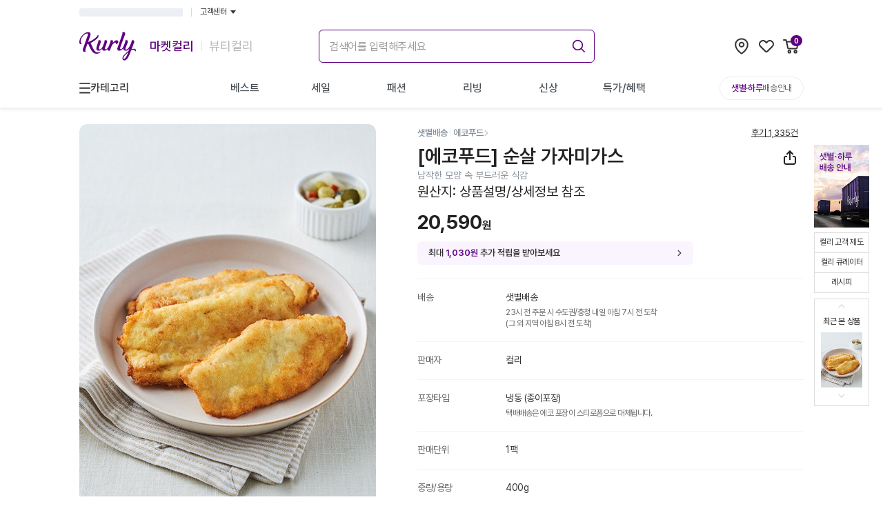

--- FILE ---
content_type: text/html; charset=utf-8
request_url: https://www.google.com/recaptcha/enterprise/anchor?ar=1&k=6LfL9h4rAAAAALGQGLkwj5dpTIoM_NoZciiEaP6b&co=aHR0cHM6Ly93d3cua3VybHkuY29tOjQ0Mw..&hl=en&v=N67nZn4AqZkNcbeMu4prBgzg&size=invisible&anchor-ms=20000&execute-ms=30000&cb=98s1mgu9bwt
body_size: 48742
content:
<!DOCTYPE HTML><html dir="ltr" lang="en"><head><meta http-equiv="Content-Type" content="text/html; charset=UTF-8">
<meta http-equiv="X-UA-Compatible" content="IE=edge">
<title>reCAPTCHA</title>
<style type="text/css">
/* cyrillic-ext */
@font-face {
  font-family: 'Roboto';
  font-style: normal;
  font-weight: 400;
  font-stretch: 100%;
  src: url(//fonts.gstatic.com/s/roboto/v48/KFO7CnqEu92Fr1ME7kSn66aGLdTylUAMa3GUBHMdazTgWw.woff2) format('woff2');
  unicode-range: U+0460-052F, U+1C80-1C8A, U+20B4, U+2DE0-2DFF, U+A640-A69F, U+FE2E-FE2F;
}
/* cyrillic */
@font-face {
  font-family: 'Roboto';
  font-style: normal;
  font-weight: 400;
  font-stretch: 100%;
  src: url(//fonts.gstatic.com/s/roboto/v48/KFO7CnqEu92Fr1ME7kSn66aGLdTylUAMa3iUBHMdazTgWw.woff2) format('woff2');
  unicode-range: U+0301, U+0400-045F, U+0490-0491, U+04B0-04B1, U+2116;
}
/* greek-ext */
@font-face {
  font-family: 'Roboto';
  font-style: normal;
  font-weight: 400;
  font-stretch: 100%;
  src: url(//fonts.gstatic.com/s/roboto/v48/KFO7CnqEu92Fr1ME7kSn66aGLdTylUAMa3CUBHMdazTgWw.woff2) format('woff2');
  unicode-range: U+1F00-1FFF;
}
/* greek */
@font-face {
  font-family: 'Roboto';
  font-style: normal;
  font-weight: 400;
  font-stretch: 100%;
  src: url(//fonts.gstatic.com/s/roboto/v48/KFO7CnqEu92Fr1ME7kSn66aGLdTylUAMa3-UBHMdazTgWw.woff2) format('woff2');
  unicode-range: U+0370-0377, U+037A-037F, U+0384-038A, U+038C, U+038E-03A1, U+03A3-03FF;
}
/* math */
@font-face {
  font-family: 'Roboto';
  font-style: normal;
  font-weight: 400;
  font-stretch: 100%;
  src: url(//fonts.gstatic.com/s/roboto/v48/KFO7CnqEu92Fr1ME7kSn66aGLdTylUAMawCUBHMdazTgWw.woff2) format('woff2');
  unicode-range: U+0302-0303, U+0305, U+0307-0308, U+0310, U+0312, U+0315, U+031A, U+0326-0327, U+032C, U+032F-0330, U+0332-0333, U+0338, U+033A, U+0346, U+034D, U+0391-03A1, U+03A3-03A9, U+03B1-03C9, U+03D1, U+03D5-03D6, U+03F0-03F1, U+03F4-03F5, U+2016-2017, U+2034-2038, U+203C, U+2040, U+2043, U+2047, U+2050, U+2057, U+205F, U+2070-2071, U+2074-208E, U+2090-209C, U+20D0-20DC, U+20E1, U+20E5-20EF, U+2100-2112, U+2114-2115, U+2117-2121, U+2123-214F, U+2190, U+2192, U+2194-21AE, U+21B0-21E5, U+21F1-21F2, U+21F4-2211, U+2213-2214, U+2216-22FF, U+2308-230B, U+2310, U+2319, U+231C-2321, U+2336-237A, U+237C, U+2395, U+239B-23B7, U+23D0, U+23DC-23E1, U+2474-2475, U+25AF, U+25B3, U+25B7, U+25BD, U+25C1, U+25CA, U+25CC, U+25FB, U+266D-266F, U+27C0-27FF, U+2900-2AFF, U+2B0E-2B11, U+2B30-2B4C, U+2BFE, U+3030, U+FF5B, U+FF5D, U+1D400-1D7FF, U+1EE00-1EEFF;
}
/* symbols */
@font-face {
  font-family: 'Roboto';
  font-style: normal;
  font-weight: 400;
  font-stretch: 100%;
  src: url(//fonts.gstatic.com/s/roboto/v48/KFO7CnqEu92Fr1ME7kSn66aGLdTylUAMaxKUBHMdazTgWw.woff2) format('woff2');
  unicode-range: U+0001-000C, U+000E-001F, U+007F-009F, U+20DD-20E0, U+20E2-20E4, U+2150-218F, U+2190, U+2192, U+2194-2199, U+21AF, U+21E6-21F0, U+21F3, U+2218-2219, U+2299, U+22C4-22C6, U+2300-243F, U+2440-244A, U+2460-24FF, U+25A0-27BF, U+2800-28FF, U+2921-2922, U+2981, U+29BF, U+29EB, U+2B00-2BFF, U+4DC0-4DFF, U+FFF9-FFFB, U+10140-1018E, U+10190-1019C, U+101A0, U+101D0-101FD, U+102E0-102FB, U+10E60-10E7E, U+1D2C0-1D2D3, U+1D2E0-1D37F, U+1F000-1F0FF, U+1F100-1F1AD, U+1F1E6-1F1FF, U+1F30D-1F30F, U+1F315, U+1F31C, U+1F31E, U+1F320-1F32C, U+1F336, U+1F378, U+1F37D, U+1F382, U+1F393-1F39F, U+1F3A7-1F3A8, U+1F3AC-1F3AF, U+1F3C2, U+1F3C4-1F3C6, U+1F3CA-1F3CE, U+1F3D4-1F3E0, U+1F3ED, U+1F3F1-1F3F3, U+1F3F5-1F3F7, U+1F408, U+1F415, U+1F41F, U+1F426, U+1F43F, U+1F441-1F442, U+1F444, U+1F446-1F449, U+1F44C-1F44E, U+1F453, U+1F46A, U+1F47D, U+1F4A3, U+1F4B0, U+1F4B3, U+1F4B9, U+1F4BB, U+1F4BF, U+1F4C8-1F4CB, U+1F4D6, U+1F4DA, U+1F4DF, U+1F4E3-1F4E6, U+1F4EA-1F4ED, U+1F4F7, U+1F4F9-1F4FB, U+1F4FD-1F4FE, U+1F503, U+1F507-1F50B, U+1F50D, U+1F512-1F513, U+1F53E-1F54A, U+1F54F-1F5FA, U+1F610, U+1F650-1F67F, U+1F687, U+1F68D, U+1F691, U+1F694, U+1F698, U+1F6AD, U+1F6B2, U+1F6B9-1F6BA, U+1F6BC, U+1F6C6-1F6CF, U+1F6D3-1F6D7, U+1F6E0-1F6EA, U+1F6F0-1F6F3, U+1F6F7-1F6FC, U+1F700-1F7FF, U+1F800-1F80B, U+1F810-1F847, U+1F850-1F859, U+1F860-1F887, U+1F890-1F8AD, U+1F8B0-1F8BB, U+1F8C0-1F8C1, U+1F900-1F90B, U+1F93B, U+1F946, U+1F984, U+1F996, U+1F9E9, U+1FA00-1FA6F, U+1FA70-1FA7C, U+1FA80-1FA89, U+1FA8F-1FAC6, U+1FACE-1FADC, U+1FADF-1FAE9, U+1FAF0-1FAF8, U+1FB00-1FBFF;
}
/* vietnamese */
@font-face {
  font-family: 'Roboto';
  font-style: normal;
  font-weight: 400;
  font-stretch: 100%;
  src: url(//fonts.gstatic.com/s/roboto/v48/KFO7CnqEu92Fr1ME7kSn66aGLdTylUAMa3OUBHMdazTgWw.woff2) format('woff2');
  unicode-range: U+0102-0103, U+0110-0111, U+0128-0129, U+0168-0169, U+01A0-01A1, U+01AF-01B0, U+0300-0301, U+0303-0304, U+0308-0309, U+0323, U+0329, U+1EA0-1EF9, U+20AB;
}
/* latin-ext */
@font-face {
  font-family: 'Roboto';
  font-style: normal;
  font-weight: 400;
  font-stretch: 100%;
  src: url(//fonts.gstatic.com/s/roboto/v48/KFO7CnqEu92Fr1ME7kSn66aGLdTylUAMa3KUBHMdazTgWw.woff2) format('woff2');
  unicode-range: U+0100-02BA, U+02BD-02C5, U+02C7-02CC, U+02CE-02D7, U+02DD-02FF, U+0304, U+0308, U+0329, U+1D00-1DBF, U+1E00-1E9F, U+1EF2-1EFF, U+2020, U+20A0-20AB, U+20AD-20C0, U+2113, U+2C60-2C7F, U+A720-A7FF;
}
/* latin */
@font-face {
  font-family: 'Roboto';
  font-style: normal;
  font-weight: 400;
  font-stretch: 100%;
  src: url(//fonts.gstatic.com/s/roboto/v48/KFO7CnqEu92Fr1ME7kSn66aGLdTylUAMa3yUBHMdazQ.woff2) format('woff2');
  unicode-range: U+0000-00FF, U+0131, U+0152-0153, U+02BB-02BC, U+02C6, U+02DA, U+02DC, U+0304, U+0308, U+0329, U+2000-206F, U+20AC, U+2122, U+2191, U+2193, U+2212, U+2215, U+FEFF, U+FFFD;
}
/* cyrillic-ext */
@font-face {
  font-family: 'Roboto';
  font-style: normal;
  font-weight: 500;
  font-stretch: 100%;
  src: url(//fonts.gstatic.com/s/roboto/v48/KFO7CnqEu92Fr1ME7kSn66aGLdTylUAMa3GUBHMdazTgWw.woff2) format('woff2');
  unicode-range: U+0460-052F, U+1C80-1C8A, U+20B4, U+2DE0-2DFF, U+A640-A69F, U+FE2E-FE2F;
}
/* cyrillic */
@font-face {
  font-family: 'Roboto';
  font-style: normal;
  font-weight: 500;
  font-stretch: 100%;
  src: url(//fonts.gstatic.com/s/roboto/v48/KFO7CnqEu92Fr1ME7kSn66aGLdTylUAMa3iUBHMdazTgWw.woff2) format('woff2');
  unicode-range: U+0301, U+0400-045F, U+0490-0491, U+04B0-04B1, U+2116;
}
/* greek-ext */
@font-face {
  font-family: 'Roboto';
  font-style: normal;
  font-weight: 500;
  font-stretch: 100%;
  src: url(//fonts.gstatic.com/s/roboto/v48/KFO7CnqEu92Fr1ME7kSn66aGLdTylUAMa3CUBHMdazTgWw.woff2) format('woff2');
  unicode-range: U+1F00-1FFF;
}
/* greek */
@font-face {
  font-family: 'Roboto';
  font-style: normal;
  font-weight: 500;
  font-stretch: 100%;
  src: url(//fonts.gstatic.com/s/roboto/v48/KFO7CnqEu92Fr1ME7kSn66aGLdTylUAMa3-UBHMdazTgWw.woff2) format('woff2');
  unicode-range: U+0370-0377, U+037A-037F, U+0384-038A, U+038C, U+038E-03A1, U+03A3-03FF;
}
/* math */
@font-face {
  font-family: 'Roboto';
  font-style: normal;
  font-weight: 500;
  font-stretch: 100%;
  src: url(//fonts.gstatic.com/s/roboto/v48/KFO7CnqEu92Fr1ME7kSn66aGLdTylUAMawCUBHMdazTgWw.woff2) format('woff2');
  unicode-range: U+0302-0303, U+0305, U+0307-0308, U+0310, U+0312, U+0315, U+031A, U+0326-0327, U+032C, U+032F-0330, U+0332-0333, U+0338, U+033A, U+0346, U+034D, U+0391-03A1, U+03A3-03A9, U+03B1-03C9, U+03D1, U+03D5-03D6, U+03F0-03F1, U+03F4-03F5, U+2016-2017, U+2034-2038, U+203C, U+2040, U+2043, U+2047, U+2050, U+2057, U+205F, U+2070-2071, U+2074-208E, U+2090-209C, U+20D0-20DC, U+20E1, U+20E5-20EF, U+2100-2112, U+2114-2115, U+2117-2121, U+2123-214F, U+2190, U+2192, U+2194-21AE, U+21B0-21E5, U+21F1-21F2, U+21F4-2211, U+2213-2214, U+2216-22FF, U+2308-230B, U+2310, U+2319, U+231C-2321, U+2336-237A, U+237C, U+2395, U+239B-23B7, U+23D0, U+23DC-23E1, U+2474-2475, U+25AF, U+25B3, U+25B7, U+25BD, U+25C1, U+25CA, U+25CC, U+25FB, U+266D-266F, U+27C0-27FF, U+2900-2AFF, U+2B0E-2B11, U+2B30-2B4C, U+2BFE, U+3030, U+FF5B, U+FF5D, U+1D400-1D7FF, U+1EE00-1EEFF;
}
/* symbols */
@font-face {
  font-family: 'Roboto';
  font-style: normal;
  font-weight: 500;
  font-stretch: 100%;
  src: url(//fonts.gstatic.com/s/roboto/v48/KFO7CnqEu92Fr1ME7kSn66aGLdTylUAMaxKUBHMdazTgWw.woff2) format('woff2');
  unicode-range: U+0001-000C, U+000E-001F, U+007F-009F, U+20DD-20E0, U+20E2-20E4, U+2150-218F, U+2190, U+2192, U+2194-2199, U+21AF, U+21E6-21F0, U+21F3, U+2218-2219, U+2299, U+22C4-22C6, U+2300-243F, U+2440-244A, U+2460-24FF, U+25A0-27BF, U+2800-28FF, U+2921-2922, U+2981, U+29BF, U+29EB, U+2B00-2BFF, U+4DC0-4DFF, U+FFF9-FFFB, U+10140-1018E, U+10190-1019C, U+101A0, U+101D0-101FD, U+102E0-102FB, U+10E60-10E7E, U+1D2C0-1D2D3, U+1D2E0-1D37F, U+1F000-1F0FF, U+1F100-1F1AD, U+1F1E6-1F1FF, U+1F30D-1F30F, U+1F315, U+1F31C, U+1F31E, U+1F320-1F32C, U+1F336, U+1F378, U+1F37D, U+1F382, U+1F393-1F39F, U+1F3A7-1F3A8, U+1F3AC-1F3AF, U+1F3C2, U+1F3C4-1F3C6, U+1F3CA-1F3CE, U+1F3D4-1F3E0, U+1F3ED, U+1F3F1-1F3F3, U+1F3F5-1F3F7, U+1F408, U+1F415, U+1F41F, U+1F426, U+1F43F, U+1F441-1F442, U+1F444, U+1F446-1F449, U+1F44C-1F44E, U+1F453, U+1F46A, U+1F47D, U+1F4A3, U+1F4B0, U+1F4B3, U+1F4B9, U+1F4BB, U+1F4BF, U+1F4C8-1F4CB, U+1F4D6, U+1F4DA, U+1F4DF, U+1F4E3-1F4E6, U+1F4EA-1F4ED, U+1F4F7, U+1F4F9-1F4FB, U+1F4FD-1F4FE, U+1F503, U+1F507-1F50B, U+1F50D, U+1F512-1F513, U+1F53E-1F54A, U+1F54F-1F5FA, U+1F610, U+1F650-1F67F, U+1F687, U+1F68D, U+1F691, U+1F694, U+1F698, U+1F6AD, U+1F6B2, U+1F6B9-1F6BA, U+1F6BC, U+1F6C6-1F6CF, U+1F6D3-1F6D7, U+1F6E0-1F6EA, U+1F6F0-1F6F3, U+1F6F7-1F6FC, U+1F700-1F7FF, U+1F800-1F80B, U+1F810-1F847, U+1F850-1F859, U+1F860-1F887, U+1F890-1F8AD, U+1F8B0-1F8BB, U+1F8C0-1F8C1, U+1F900-1F90B, U+1F93B, U+1F946, U+1F984, U+1F996, U+1F9E9, U+1FA00-1FA6F, U+1FA70-1FA7C, U+1FA80-1FA89, U+1FA8F-1FAC6, U+1FACE-1FADC, U+1FADF-1FAE9, U+1FAF0-1FAF8, U+1FB00-1FBFF;
}
/* vietnamese */
@font-face {
  font-family: 'Roboto';
  font-style: normal;
  font-weight: 500;
  font-stretch: 100%;
  src: url(//fonts.gstatic.com/s/roboto/v48/KFO7CnqEu92Fr1ME7kSn66aGLdTylUAMa3OUBHMdazTgWw.woff2) format('woff2');
  unicode-range: U+0102-0103, U+0110-0111, U+0128-0129, U+0168-0169, U+01A0-01A1, U+01AF-01B0, U+0300-0301, U+0303-0304, U+0308-0309, U+0323, U+0329, U+1EA0-1EF9, U+20AB;
}
/* latin-ext */
@font-face {
  font-family: 'Roboto';
  font-style: normal;
  font-weight: 500;
  font-stretch: 100%;
  src: url(//fonts.gstatic.com/s/roboto/v48/KFO7CnqEu92Fr1ME7kSn66aGLdTylUAMa3KUBHMdazTgWw.woff2) format('woff2');
  unicode-range: U+0100-02BA, U+02BD-02C5, U+02C7-02CC, U+02CE-02D7, U+02DD-02FF, U+0304, U+0308, U+0329, U+1D00-1DBF, U+1E00-1E9F, U+1EF2-1EFF, U+2020, U+20A0-20AB, U+20AD-20C0, U+2113, U+2C60-2C7F, U+A720-A7FF;
}
/* latin */
@font-face {
  font-family: 'Roboto';
  font-style: normal;
  font-weight: 500;
  font-stretch: 100%;
  src: url(//fonts.gstatic.com/s/roboto/v48/KFO7CnqEu92Fr1ME7kSn66aGLdTylUAMa3yUBHMdazQ.woff2) format('woff2');
  unicode-range: U+0000-00FF, U+0131, U+0152-0153, U+02BB-02BC, U+02C6, U+02DA, U+02DC, U+0304, U+0308, U+0329, U+2000-206F, U+20AC, U+2122, U+2191, U+2193, U+2212, U+2215, U+FEFF, U+FFFD;
}
/* cyrillic-ext */
@font-face {
  font-family: 'Roboto';
  font-style: normal;
  font-weight: 900;
  font-stretch: 100%;
  src: url(//fonts.gstatic.com/s/roboto/v48/KFO7CnqEu92Fr1ME7kSn66aGLdTylUAMa3GUBHMdazTgWw.woff2) format('woff2');
  unicode-range: U+0460-052F, U+1C80-1C8A, U+20B4, U+2DE0-2DFF, U+A640-A69F, U+FE2E-FE2F;
}
/* cyrillic */
@font-face {
  font-family: 'Roboto';
  font-style: normal;
  font-weight: 900;
  font-stretch: 100%;
  src: url(//fonts.gstatic.com/s/roboto/v48/KFO7CnqEu92Fr1ME7kSn66aGLdTylUAMa3iUBHMdazTgWw.woff2) format('woff2');
  unicode-range: U+0301, U+0400-045F, U+0490-0491, U+04B0-04B1, U+2116;
}
/* greek-ext */
@font-face {
  font-family: 'Roboto';
  font-style: normal;
  font-weight: 900;
  font-stretch: 100%;
  src: url(//fonts.gstatic.com/s/roboto/v48/KFO7CnqEu92Fr1ME7kSn66aGLdTylUAMa3CUBHMdazTgWw.woff2) format('woff2');
  unicode-range: U+1F00-1FFF;
}
/* greek */
@font-face {
  font-family: 'Roboto';
  font-style: normal;
  font-weight: 900;
  font-stretch: 100%;
  src: url(//fonts.gstatic.com/s/roboto/v48/KFO7CnqEu92Fr1ME7kSn66aGLdTylUAMa3-UBHMdazTgWw.woff2) format('woff2');
  unicode-range: U+0370-0377, U+037A-037F, U+0384-038A, U+038C, U+038E-03A1, U+03A3-03FF;
}
/* math */
@font-face {
  font-family: 'Roboto';
  font-style: normal;
  font-weight: 900;
  font-stretch: 100%;
  src: url(//fonts.gstatic.com/s/roboto/v48/KFO7CnqEu92Fr1ME7kSn66aGLdTylUAMawCUBHMdazTgWw.woff2) format('woff2');
  unicode-range: U+0302-0303, U+0305, U+0307-0308, U+0310, U+0312, U+0315, U+031A, U+0326-0327, U+032C, U+032F-0330, U+0332-0333, U+0338, U+033A, U+0346, U+034D, U+0391-03A1, U+03A3-03A9, U+03B1-03C9, U+03D1, U+03D5-03D6, U+03F0-03F1, U+03F4-03F5, U+2016-2017, U+2034-2038, U+203C, U+2040, U+2043, U+2047, U+2050, U+2057, U+205F, U+2070-2071, U+2074-208E, U+2090-209C, U+20D0-20DC, U+20E1, U+20E5-20EF, U+2100-2112, U+2114-2115, U+2117-2121, U+2123-214F, U+2190, U+2192, U+2194-21AE, U+21B0-21E5, U+21F1-21F2, U+21F4-2211, U+2213-2214, U+2216-22FF, U+2308-230B, U+2310, U+2319, U+231C-2321, U+2336-237A, U+237C, U+2395, U+239B-23B7, U+23D0, U+23DC-23E1, U+2474-2475, U+25AF, U+25B3, U+25B7, U+25BD, U+25C1, U+25CA, U+25CC, U+25FB, U+266D-266F, U+27C0-27FF, U+2900-2AFF, U+2B0E-2B11, U+2B30-2B4C, U+2BFE, U+3030, U+FF5B, U+FF5D, U+1D400-1D7FF, U+1EE00-1EEFF;
}
/* symbols */
@font-face {
  font-family: 'Roboto';
  font-style: normal;
  font-weight: 900;
  font-stretch: 100%;
  src: url(//fonts.gstatic.com/s/roboto/v48/KFO7CnqEu92Fr1ME7kSn66aGLdTylUAMaxKUBHMdazTgWw.woff2) format('woff2');
  unicode-range: U+0001-000C, U+000E-001F, U+007F-009F, U+20DD-20E0, U+20E2-20E4, U+2150-218F, U+2190, U+2192, U+2194-2199, U+21AF, U+21E6-21F0, U+21F3, U+2218-2219, U+2299, U+22C4-22C6, U+2300-243F, U+2440-244A, U+2460-24FF, U+25A0-27BF, U+2800-28FF, U+2921-2922, U+2981, U+29BF, U+29EB, U+2B00-2BFF, U+4DC0-4DFF, U+FFF9-FFFB, U+10140-1018E, U+10190-1019C, U+101A0, U+101D0-101FD, U+102E0-102FB, U+10E60-10E7E, U+1D2C0-1D2D3, U+1D2E0-1D37F, U+1F000-1F0FF, U+1F100-1F1AD, U+1F1E6-1F1FF, U+1F30D-1F30F, U+1F315, U+1F31C, U+1F31E, U+1F320-1F32C, U+1F336, U+1F378, U+1F37D, U+1F382, U+1F393-1F39F, U+1F3A7-1F3A8, U+1F3AC-1F3AF, U+1F3C2, U+1F3C4-1F3C6, U+1F3CA-1F3CE, U+1F3D4-1F3E0, U+1F3ED, U+1F3F1-1F3F3, U+1F3F5-1F3F7, U+1F408, U+1F415, U+1F41F, U+1F426, U+1F43F, U+1F441-1F442, U+1F444, U+1F446-1F449, U+1F44C-1F44E, U+1F453, U+1F46A, U+1F47D, U+1F4A3, U+1F4B0, U+1F4B3, U+1F4B9, U+1F4BB, U+1F4BF, U+1F4C8-1F4CB, U+1F4D6, U+1F4DA, U+1F4DF, U+1F4E3-1F4E6, U+1F4EA-1F4ED, U+1F4F7, U+1F4F9-1F4FB, U+1F4FD-1F4FE, U+1F503, U+1F507-1F50B, U+1F50D, U+1F512-1F513, U+1F53E-1F54A, U+1F54F-1F5FA, U+1F610, U+1F650-1F67F, U+1F687, U+1F68D, U+1F691, U+1F694, U+1F698, U+1F6AD, U+1F6B2, U+1F6B9-1F6BA, U+1F6BC, U+1F6C6-1F6CF, U+1F6D3-1F6D7, U+1F6E0-1F6EA, U+1F6F0-1F6F3, U+1F6F7-1F6FC, U+1F700-1F7FF, U+1F800-1F80B, U+1F810-1F847, U+1F850-1F859, U+1F860-1F887, U+1F890-1F8AD, U+1F8B0-1F8BB, U+1F8C0-1F8C1, U+1F900-1F90B, U+1F93B, U+1F946, U+1F984, U+1F996, U+1F9E9, U+1FA00-1FA6F, U+1FA70-1FA7C, U+1FA80-1FA89, U+1FA8F-1FAC6, U+1FACE-1FADC, U+1FADF-1FAE9, U+1FAF0-1FAF8, U+1FB00-1FBFF;
}
/* vietnamese */
@font-face {
  font-family: 'Roboto';
  font-style: normal;
  font-weight: 900;
  font-stretch: 100%;
  src: url(//fonts.gstatic.com/s/roboto/v48/KFO7CnqEu92Fr1ME7kSn66aGLdTylUAMa3OUBHMdazTgWw.woff2) format('woff2');
  unicode-range: U+0102-0103, U+0110-0111, U+0128-0129, U+0168-0169, U+01A0-01A1, U+01AF-01B0, U+0300-0301, U+0303-0304, U+0308-0309, U+0323, U+0329, U+1EA0-1EF9, U+20AB;
}
/* latin-ext */
@font-face {
  font-family: 'Roboto';
  font-style: normal;
  font-weight: 900;
  font-stretch: 100%;
  src: url(//fonts.gstatic.com/s/roboto/v48/KFO7CnqEu92Fr1ME7kSn66aGLdTylUAMa3KUBHMdazTgWw.woff2) format('woff2');
  unicode-range: U+0100-02BA, U+02BD-02C5, U+02C7-02CC, U+02CE-02D7, U+02DD-02FF, U+0304, U+0308, U+0329, U+1D00-1DBF, U+1E00-1E9F, U+1EF2-1EFF, U+2020, U+20A0-20AB, U+20AD-20C0, U+2113, U+2C60-2C7F, U+A720-A7FF;
}
/* latin */
@font-face {
  font-family: 'Roboto';
  font-style: normal;
  font-weight: 900;
  font-stretch: 100%;
  src: url(//fonts.gstatic.com/s/roboto/v48/KFO7CnqEu92Fr1ME7kSn66aGLdTylUAMa3yUBHMdazQ.woff2) format('woff2');
  unicode-range: U+0000-00FF, U+0131, U+0152-0153, U+02BB-02BC, U+02C6, U+02DA, U+02DC, U+0304, U+0308, U+0329, U+2000-206F, U+20AC, U+2122, U+2191, U+2193, U+2212, U+2215, U+FEFF, U+FFFD;
}

</style>
<link rel="stylesheet" type="text/css" href="https://www.gstatic.com/recaptcha/releases/N67nZn4AqZkNcbeMu4prBgzg/styles__ltr.css">
<script nonce="2Wy3VIbyu8uOtsTliEWRlw" type="text/javascript">window['__recaptcha_api'] = 'https://www.google.com/recaptcha/enterprise/';</script>
<script type="text/javascript" src="https://www.gstatic.com/recaptcha/releases/N67nZn4AqZkNcbeMu4prBgzg/recaptcha__en.js" nonce="2Wy3VIbyu8uOtsTliEWRlw">
      
    </script></head>
<body><div id="rc-anchor-alert" class="rc-anchor-alert"></div>
<input type="hidden" id="recaptcha-token" value="[base64]">
<script type="text/javascript" nonce="2Wy3VIbyu8uOtsTliEWRlw">
      recaptcha.anchor.Main.init("[\x22ainput\x22,[\x22bgdata\x22,\x22\x22,\[base64]/[base64]/[base64]/bmV3IHJbeF0oY1swXSk6RT09Mj9uZXcgclt4XShjWzBdLGNbMV0pOkU9PTM/bmV3IHJbeF0oY1swXSxjWzFdLGNbMl0pOkU9PTQ/[base64]/[base64]/[base64]/[base64]/[base64]/[base64]/[base64]/[base64]\x22,\[base64]\\u003d\x22,\[base64]/w43DiwPCisKUw4U7w6TDo8O1dsOCPcK8RsKHcsOwwoIyQ8OdGks+ZMKWw5nCoMOjwrXCqsK0w4PCisO4GVloKk/ClcO/NURXehcQRTl/w7zCssKFEyDCq8OPEXnChFdqwqkAw7vClMKRw6dWIMOxwqMBehrCicOZw7B1PRXDuVBtw7rCt8OJw7fCtxbDrWXDj8KnwocEw6QbWAY9w5XClBfCoMKMwpxSw4fCmcOmWMOmwo9MwrxBwoLDi2/DlcOpHGTDgsOhw7bDicOCbsKow7lmwpAQcUQZMwt3PXPDlXhGwrc+w6bDgsK2w5/Do8ODB8Owwr4HUMK+UsKAw7jCgGQeEwTCrUbDjlzDncKAw4fDnsOrwqd9w5YDcSDDrADCmH/CgB3Di8OBw4V9LMKmwpNuRcK1KMOjO8Olw4HCssKHw7tPwqJEw7LDmzkWw7A/wpDDrj1gdsOUTsOBw7PDqMOURhIbwoPDmBZCeQ1PAgXDr8K7aMKefCAXWsO3UsKJwpTDlcOVw67DtsKvaFbCv8OUUcOew4zDgMOuSlfDq0gXw7zDlsKHZADCgcOkwrvDmm3Cl8OrTMOoXcO8f8KEw4/[base64]/CrwzDnj/DosOyw6TCuz/CisOpwqXDo3HDh8OWwpvCjsKEwrbDpUMiZMOuw5oKw53CqsOcVFHChsOTWFnDmh/DkzkswqrDoifDiG7Dv8K1Kl3ChsKqw7V0dsKtFxI/HyDDrl8VwohDBCHDqVzDqMOTw6M3wpJ5w695EMOXwrR5PMKtwoo+ehsjw6TDnsOcJMOTZTQDwpFifcKFwq52NRZ8w5fDjMOsw4Y/RU3CmsOVPcOlwoXClcK/w4DDjDHCpcKSBirDj3nCmGDDpAdqJsKSwovCuT7ChUMHTzDDmgQ5w4LDocONL3opw5NZwqo2wqbDr8Onw40ZwrIJwofDlsKrL8OiQcK1AsKywqTCrcKQwrsiVcO4d359w4/CkcKeZX5uGXRqTVRvw5rCmk0gEy8aQEfDjy7DnC/[base64]/CpsOOwowQw5/[base64]/VFjDjCLDgCVvw7I+Jh/[base64]/GC5VwqHCv0XDpndfwo/DoAZywrUswqFyKsOhw5xpIWfDi8Klw4tULw4XMsOfw5DDmE4jCRHDlTjCucOGwoxVw7DDiSTDo8OxdcOxwq/CpMOfw7dyw5d+w5bDpsO8wo9jwpdIwoTCiMOsMMOCZ8KFcXk4AcOcw7LCm8O6H8K2w7rCrFLDh8KGZDjDtsOCEAdGwrNVbMOXb8O1G8O4E8K5woLDhwxtwqVDw6Y7wpYRw67CrcK3wr3Di2rDmF/DgE5tT8OtRMOjwqRBw7HDlgzDl8OHXsOhw5cqVxsCw4orwoItRMK+w6EeHjkYw5DCsnoIQ8OqR2nCrD5NwpwRWAnCnMO0f8OGw5/CnUAsw7vCgMK6TCbDvnlrw7kxPMKQd8OLdzNHPsOsw4DDgcOaFhJFSjQHwqXCkQfCjFjDnMOGZREnKcKxM8Odwrh+BsOmw4fCuSzDuy/[base64]/CqMOYVcOwbcKBw4zCoCBJEFTDrR44wosdw7zCjcOMdjRTwrLCvA1Bw7/Cq8OsO8K1aMKZeANvwqHDtzvDjmnDuEktUsKswrILcS8/w4JZTiTDvT02dMOSwonDtTp6wpHCuhLCrcO8wp7DuxnDvMO0PsKqw5PCmwDDlMOIwrzCjljDuwdTwpcjwr8cJBHCm8OCw63DpsOLcsOdFD/CosKLYSYew4kGZTTDlTHCnXw7KcOOVXDDh1rChsKqwp3CrsKad3ALwrLDv8O9w5wWw6Uow47DqgzCs8KDw4R9wpRhw4RCwqNaAsKYPEzCpsOcwq/Dv8OIJ8Kww5vDoHc/RMOnci3DhHxkesKcJsO/w4tFXXJ2wpY2wp3CicOFQWfCrsK9OMO6GsO/w5TCmwx6WcK7w6syEW/CrBzCrDbDtcKIwoVJHVHCu8KiwpfDkRxTXMOtw7fDlsKDSWzDiMOWw647BjNTw44+w5TDr8OuHcOJwo/Cn8KIw7s6w5ZZwrcgwpXDm8KlacOOcR7Ct8KIXg4FCHbCogh3bDvChMORUMObwoMDw4opw7Nww4PCm8KdwotMw4rCjsKuw7xnw4fDsMOzwpkJIcOPDcOBQMOVUFJ2C0vCjMKpcMKhw4nDj8KZw5PCglkzwrXCjW43Nn/DqirDv3bCo8KEQT7CmcOIJy0TwqTCm8Kow4YycMKow49zw6ESwr5rDABsMMKnwpBww5/CoU3DuMOJJlXCgm7DtsKjwrMWaG5hbALCn8OWWMKba8KrDMOxw5kTwqbDj8OpIsOIw4FNHMOKOXfDhiFcwpLCmMO3w7wlw5XCj8Knw6gBWsKNb8KJTsKiX8OdWh7DuDoawqJewr/ClzlRwo/CkMOjwoLDsgoDcMKow55cbnYsw5o6wr0LFcKtTcKgw6/[base64]/Cm1g7wpDCncO1w7jCoCTDkz0CIDFvG8KEwo8mAMOHw4JRwoNxbcKBwpHDqMOuw5U2w4fDgi9nMz/[base64]/CkcKCwopKJx/Cq8KCw5/[base64]/DjsKew6bChFzCjW3DpsK0w7JuAsOyalMCesOqNMKDBsOrMk0mRsK2woExN3vCisOYGcOvw5AZwp8xbSVhwpsYwrbDkcKHLMKSwpIpwqzCocKnwpPDu34IYMK1wpHDh1nDqsOHw7k1w5howpjDl8KIw6nCnxg5w4xHwqEOw4LCnDvDt0RofmFjCcKBwo4zYcOFwq/Cj13DscKZw6kSTMK7XG/[base64]/CikQUwqDCm8KKQsOPbMO0wpjCpnZCX3bDiHlvwrpGWS3CjAkcwoPChMK9fkcswoZjwpJwwrwIw55hN8KUfMOxwqtwwqs8aVDDskUZMsOlwq7CkDBvwpk0wqnDmcO9A8KHGsO0ClsPwpk6woXDmcOtesKRBWh1BMORHD/DuHTDt3nDm8Kfb8OYw6MsPsOYw5fCsEgCw6jCs8O7acO/wrzCkCPDsXNzwosMw5oZwp1rwqQew79SdcK1RsKhw6DDosOmOcKkOD7DtQ8edMOWwoLDkcOUw5VqbsOgEcOFwqnDpMOgbmlfwqrCiFnDhcOUe8ODwqPCnD/Ckh91R8OjMwR/EMOFwrtvw4cGwpDCmcO1N2xXwrXCgCXDiMKRaTVaw4PCtCDCo8OuwrzDv0DDmSZ5KkLDgycYFcOswrnCgQ/DgcOcMh7CjhxLH2pfe8KhQj3CscO7wpRgwrsnw6cOC8KZwqPCrcOEwrnDqRPCnmoXGsKWAsOeK2HCg8O/dQYKN8O1XXwMLRLDpMKOwpTDgUHDuMKzw4Ayw6MZwrgYwqg1EGzCgMO5GcKdCsOmJsKJWsK7wp88w4tQX2EHUWAdw7bDqRzDoEpBwofChsOWcXIsKivDhMKWGVBMMcK+czzCqcKCRwcNwrhLw63Cn8OKE0jChjzCksKtwqvCnsO/[base64]/DmsKFLMKWEsKrwrzCjcOjJmjCg3HDgDlww6vDhsO+bX/[base64]/Co17ClcKtBBHCigjDnTzCgRvCvDPDnDTCrDDDhsKzEcKfBRXDlsKfWhYoHgl0QhHCozs/RwV/acKiw7fCvMOEIsOdP8OXCsK0aBVYVFlAw6fCqMOEFURbw7LDvGLCk8Omw7vDlG/Cu149w7Fcw6UpF8Oywp7DkVF0wrnDtG/DgcKwNMKzw5wZOsKPail4G8KIw55HwqnDrx3DtsOiw5jDg8K3wrYdw6HCsAvDrMO+GcK4w5PCgcO8wobCqynChG16b2HCliskw4Ylw7/CqHfDlcOiw5zDhCtYPcObw5fDicKiIcO4wqkfw6jDtMOJw4DDjcObwqjDg8ObNxl7cRYHw5dNAMOnJMKMeVcBdDIPw5rDscO3w6Qgw7TDimpQwpAYwqfCpjbCiRBBwrnDhgvCoMK5VCpZbinCv8KVXMO/wqQnUMKawrbCsxnCp8K2HcOpRjjDgCMVwpbCtgfCrz0zMMKhw7fDkSLCuMOpP8KHdGgTfsOrw6QhJSzCn3vCknV3GcOxEMOlwo/CuiPDs8OabzzDsjDCp0MjJMObwoTCh1vCgBfCj1/DqHzDiUbCmyB2HRXCjcKkJcORwq7CgcOGazgEwqTDusKdwq4tehAWPsKmwrBhJcOVw6tzw5TDt8KMQmBBwrXDoyEDw6nDgFNpwrQMwrxzcC7DtsODw5PDtsKTdRfDuQbCp8K8ZsO5wpw/Bk3Dn2/CvlBFP8Kmw69oYcOWBQjCmAHDkgFswqlEJyjCl8KkwpQCw7jDkBzDhDpTNywhP8K2R3dYw7A5aMOBw5Vvw4B1Wkhww4pKw6HCmsOkDcOkwrfCmjfDoxg5VHjCtcKoAh5vw67CnjHCocKkwpwzazDDo8OyKz/CssO7Gm8XfcKxasO/w61NZn/DqsO+w5DDhivCq8O9RMKtQsKaVcOzUigTCMKmwozDl2Ytw4c0K1PDqRjDtG3Cv8KwFlcsw4/DisKfwpXCvMOXw6Zlw7Y3w685w5ZXwpAZwoHCicKrw6xVwphla3jClcKxwqQXwqxJw7McPsOzJsKJw6bCicO/wrM5LXfDicO+w5nCv37DrsKcw6zCpMOYwoIufcKQSsKmR8OPQMKLwo45dcOeWwNCw4bDrhk9w4tmw5LDlhDDosOPXcOIMiHDpMOFw7zDtQdwwpoSGDgdw6w2XcOvPMOhw5BOCg5ywqVNP1HCq3w/dMOJZ00pfMKAwpHCnwh2P8KQfsKMEcOiNBPCtEzDicOrw5/DmsKewoLDlcOHZcK5w7wrUMKvw5EZwpnCgngew45Xwq/DqQrDrHg2QsKWV8OCDiMwwoUYX8ObCcOvK1l+DC/CviHCk0nDgDPDucObQ8Ouwr/DnFFEwrUrbsKyLzDDvMOXwoFFOGZVw55Ew41CNsKpwqkSFTLDtTp8wqpXwoYCZ3Axw4jDq8OCYHLCtHjClMKnUcKEOMKMEyNjScKFw4LDpcKqwptLSsKfw7QTBzkFIX3DrcOWwq5twrUdCsKcw5ITMkF5BAnDqBdtwqvDhsK0woDDmX9pw5YGQi7DiMK5HVFRwo/CjMKbCiBXLXPCqMKYw580w4jDkcK5DksQwplFD8OqVcK0HAPDkChVw5hww7TDgcKYF8OfcAVIwqrCtiM3wqLDlcO2w4/CmGsFTwPCksKAw4ZnAlhxJsKBOCpBw6BrwqIJUwrDpMOXUsKiwpkuw6BCw6Vmw4xkwq50w6LCoVTCul0MJsOELh89R8ONLMOjDRTCkDEINTNqIkATLMKrwp5Aw5lZwobDlMO5fMKHfcOdwpnCjMO5YxfDlsKZw6/DojgIwrhlw6DCs8OuEsKtEcObMSpBwqhudsOWEW0CwrXDtwXDrwJmwqhmFzDDksOEIGV6BBbDnMOJwp82McKTw5rCmcOUw4LCkDAEXlDCmcKiwr/Dv38QwoPCpMOPwr8ww6HDlMKMwrzDqcKUZCgWwpbDiULDtH4PwqXCi8K7wrU2aMK/w6FcPcKswoYuEcKHwrbCjMKsVsKjRsKdw5HChRnDg8Kdw5p0fsO/OsOsesOkwqnDvsObMcOvMBPDuAN/w6VPw5vCu8OLO8OmQ8OlEsOzS2gJUA3CqzbCpcKGCxoew64jw7vDqEhxFyzCtT1YaMOCM8ORw43DqsODwr3CmQrCgVjDv31Jw4XChAfCrcOwwoPDu0HDm8KIwp9Uw5d/w6QMw4QtOQPClDnDuj0Tw6zCnGRyD8ODw78UwpFnTMKnw5jCi8OEBsKDwqvDpDXCvzTCkALCgcK5Jxktwrt7Q3Ndwo3DklxEPSjCncKcTMKOO1XDusOFSMO1ccOiTUbDujXCicOVXH53TsORc8KfwpnDrU/DonBZwpbDgsOEOcOZw7vCh1XDscOsw6DDssK4DcOqwqfDkQNMwq5CAcK1wpnDjz0xezfDrS11w53CuMKQYsOTw5rDo8KANcKJwqcsQsOzf8KiYcK7EmohwpdiwpRjwopcwoLDl2lIwq1ITmLDmHM8woDDuMOrFwwEbnx3BR3DqsO/w7fDkmxqw7UYGRFvOkNkw7cBSlIie1tWEXfCu2lLwq3DqC/Cv8KDw5LCoyNEIFQwwrPDh37DusO6w6hGw59Ew7XDl8KSwqQvSQnCnsK6woh7w4BowrjClsKLw4rDmTJsdDBow5dVCHgaWzXCu8KMwp5ecENjVXInwoXCskDDumPDmgPCoSDDq8KUGjQFw4PDkgJBwqLCj8OtJA7Dr8OjXsKKwopvZMKyw6FzK1rDjF/DkHDDpGNcw7dRw7wkecKFw6YLwox5ERhUw4HCpjnDjnl1w7h7UG3Cn8OVTigGwr8CCsOIQMOCwq7DrMKPU197wrMzwogKKcO3w6cdJsKXw4VwdsKlwoJYI8OmwowiCcKCEMOXIsKJHsOPe8OOOzLDvsKQw5lWwqPDkGzCkW/[base64]/DosOWMxjDmcKuw6XDo3fCn8OjwobDqEtXw4LDmMKmPxxRw6Yzw7kjIh/DpmxwPMObwpg8wpLDs0tKwoNBJcOITsKpwojCjMKfwrDColQhwq9IwpTCj8Opwq/DqGDDncK4DcKlwr3Cg3ZBKwkSTxPDmcK3wqg2w4ZkwohmAsOHJsO1wo7DpgjDiCQhw6MIN0/Dm8KiwpNuTkBPD8KDwr4GWcO2F0dsw74HwqF5LgvCv8Olw4nCnMOfMRh6w77DlMKAwojDkgvDkm/Dg0fCvMOMwpBjw6knwr/DhS7DnRcTwrZ0YDbDs8OoJUHDh8O2KjvCkcKXY8KgTE/DksOxw5HDngp9CcKjw4PCkAEwwoViwqfDj1AXw68acwl+W8OcwpV6w740w6g0D3pgw6ApwoNnSmBtJsORw6rDlExrw6tjTT08bXfDosKCwrxUWsKAL8OTMcKCLsKWwrDDlDIpw7XDgsKNHsKewrJoKMOcDAMWMxAVwoJZwpRiFsOdLmDDmQohAMOFwp/CisKVw7o7XAzCgsOOZXRhEcKgwoLCnMKhw6rDqsOmwrXCosKCw7/CtQ1IVcKEw4ozRR1Ww6nCkVvCvsORw7nDuMOdRMOow7nCtMKbwqPCng5qwq8CXcOzwpVfwoJCw5LDssOQGGnCok7CuwhHwp4VM8KUwpDDrsKQbsO8w5/CtsK7w6tDPiHDj8O4wrfDqsOVWXfDjXFRwobDhwM/w5PColHCpVNzI1wiU8KNDQZAB2nDmVPDrMKlw7XDl8KFDVfCi1/CpT48TXTCl8OSw7kGw5Zfwq1EwoN1bTrCt3nDl8KCB8OQJsKqZD4hw4TCs3kQw5vCtXTCo8OgYsOneCTCjcOewrPDo8Kpw5UXw4fCusONwr/Dq19gwq1UGnfDjcOJw4HCssKQViwHI34twrQgU8OTwoxaf8OiwrfDqsOfwrfDhcKvw5Nsw7DDvcOmw4VuwrZGwp3ChhEAdcKxYx5iwqfCvcOAwppowpl+wqXDgiBTWMKgEsKCaUInLn51JGogXBLCihbDvBXCksKFwrg2wobDs8O/[base64]/w64Rwp7DsMKHbcKkEMOxwoxJwqLDiF7CpcOEVEwjTcO9M8KTSl1+DGfCusOod8KOw4ZyFsKwwqVYwptywr5BQ8KQwqjClMOEwqgBEsOUZMK2TR7Dg8Kvwq/DvsKBwrPChFlHQsKXwqzCtzcRw7fDpsONLMOgw6DDh8OMSWoWw6fCjiEvwqTCpcKYQV0HecOGTgDDmcOfwqrDnB5pH8KaEF3DssK8bychYcO9e0thw7XDo0cBw4BhBHLDicKMwoTDlsOvw4PDlcOMXMOXw6vCtsKyQMO/w4HDqMKMwpXCsUAKH8OjwpfCu8Otw48sHRQ+bMO3w63DpQJtw4Auw6PDumEnwr/CmUTCvMK+w7XDs8KZwp/Ci8KtecONLcKFdcOuw51zwrhAw61Yw7PCusKZw6swdcK0bWzCuijCvB/DtsKBwr/CnHHCosKJfjRIVgzCkRTDsMOZK8K2GH3CkcOuJ352fsO+ZQXCj8KRIMKGw457Y0olw5fDl8KywqPCpQ0fwr7DiMKoaMKaA8O0AwrCo0N4RSfDgW7DsCTDmi5Lwr9FMcKJw7l0DMOQQcKdKMObwrRlCDPDmcKaw65wEMKHwoRewr3CnBB/[base64]/[base64]/wpgPw4zClB9ZOz80w6nDgXYLw7jCosKpDsO2w40ZFsKPL8O7w40Hw6HDvsOywpTClgXDgwHCsDPCmDLDhsOnfVvCrMOcw59PTWnDqgnCkHjDjz/DrgMlwqbDocKaAV4dwokWw5TDjMOWwqQ6DcKATsKHw5sAwoZ4XMKiw5fCkMOvw4dmeMOpcSLCuT/[base64]/CsK0woXCgsOFw6hvw6kTw4haA8OqXMK+YcKlw4sIIcKAwr4/YQbCvcKTRcKRwqHCjcO7b8K/AB/[base64]/DlsKYO8Kfw5FOw594w5FCasOxw5HCrMKMw4zCvsOLw7oMIsO/bG7ClCFCwocUw5wUG8KsIgpBPDPDr8OKWQcIPEtIw7Mbw4bCqGTClGw/w7E2HcOvbMOSwrF3HMO0PG83woXCuMKdK8OgwpvDpD5SGcOYwrHCj8KvbnXDiMO4fMKDwrvDuMKMe8OpcsOCw5nDlzdfwpFDwo3Dk0l/fMKnGSZGw7rClxfCh8OKJsOlZcOAwozDgMOzecOzwoDCmMOiwpBBWmoTwp/CtsOlw7NsQsKFdsKzwpt/J8KtwoFXwrnCoMO2QMKOw6/CscKtUWfCgBjDq8ORw4rCmMKDUHgkHMOtXsObwoglwrcyEF8cLy9+wpjClUzCncKJWwnCjXfClVB2bEHDvCIxW8KffMO3NU/Cjk/DmcKIwqRTwr0gGDjClcKuw4YzG2XCrAzDkSliFMOgwobDglBuw5HCv8OiAmgfwpzCusOWcXPChzESw78FZcKvQ8Kdw4nDgHzDsMK2wofCncKUwpRJXcKewr3CjQ4Vw6fDj8OWfynCmyc0GhLClV/DssKcw7ZrM2TDsW/DsMOmwoUawprDsnfDjSJfworCpyTCg8OHH14/E2jCnxvDnsO5wr/[base64]/IsKeUcOVOEDCvcKLwphqPsOXNAldw5/CjsOzHsOdw73ClWHCq1gkbn4gcn7Du8KZwoXCkBwfb8OtGMKNw7fCt8O7J8Kyw5ArI8OTwpVjwoBRw6zCncO6KMKRwo/DqcKJKsO9w6fDmcOKw5HDjE3DlgE5w7tWCMOcwr7CjsKSccK1w7rDpMO+eRc/w6DCrMO+CcK0eMOQwrIWF8OgGsKUw49bcMKaQxVcwpzDlcO4CystPMKuwo7DmEhQVQHCqcOWGsOHRXEMQEXDj8KzDBxBZ2M+BMK7e2DDjMO/YcKQMsOdw6PCo8O7dSDChhN2w6/DosOWwprCrcOiZyXDuUDDkcOuwoA1WBrClsOew5XCn8KKHcKCw4QnHlXCiUZlIT7DhsOEIDzDoWnDkgVpwrByXhvCj1Qvw4LDrwkqwqzCp8O7w5/DliXDnsKQw6xywprDlMOgw6QWw6R3wrrDtDzCmMOBM2sUR8K1EwcXH8KJwpTCksO5wo7Cn8KGw5vDmcKpez7CpMOewqfCpsKtJEkAwoVabVgAIMOFPsKdX8KJwpN+w4NJIxAmw6HDj3BtwqwmwrbCqxwzw4jCh8OvwpzDuyhpdH9nWB/[base64]/[base64]/w6cyNzNSwrdfwoY+I3NlwoLCjnfCtE5Uc8OVYxPCq8KmBH5hbU/DucOvw7jCizAkDcO9w7LCtWJyCwfCuDjDg341wrJYLcKEw5HChsKVGwMPw43CtwTCtxNnwqEYw5zCqThKYRw/wrPCnsKzGcKjDT3ClVfDkcKhw4DCqGBfesKDanHCkj3CtsOswoUxGGzCqsKjdEcAIy/ChMOYwo5lwpHClMOJw7PDrsOpwqvDuXDCq1cxXFtpw5vDuMOdJSvCnMK2wq1Ew4TDj8OvwpHDkcOcw5TChMO6wq3ChMKOCsOUSMK0wpXDnSd6w77CkDA+ZMOVOQA8NsOxw4BJw4t8w4jDuMO5NEV9w68NWMOXwr5yw6vCt0/CoSfCq14YwqbDm1drw60NF2PCoA7DnsOlEcKYWQoQJMKZZcKobn7Csz/DusKQcC3CrsO2wqbCoH4rfMOxeMOrw4steMOnw6rCqxIow73Cu8Obeh/DngnCpcKvw4nDiQrDjEl/[base64]/CoWDCpsOePsOgw7YlA8OOcFMDdMOQwqjDrsKowpx4TnDDm8Otwq/ComHDlxXDuFc8ZcObS8Ofwq3CmcOLwp7DvirDtcKYQ8KJD0vDm8K3wopSY0fDkBjDjcKlYQVWw5NQw6ZMw5JAw7TDpcOVf8Oow57Dp8ODVR4Vwp4gw5k1c8OLG19VwosSwp/Ck8OKOixGIcKdwpnCsMKawp7CviN6NsKbB8KQAwo+V23Cv1cbw5bDpMOxwrzDnsKtw4zDnMOqwp41wovDtwstwqcSEDlKW8KDw7HDmSjDnQzDsh86w5/DkcOXExrDvSJ1TQrDqxDCmBMIwptVwp3DpsKbw4/Crg7DnsKowq/[base64]/Dp8ODwqU7w43DtMKObjnDqg3CizjDjkZFwoXChxMXSSs5HMOOYcKVwoXDvMKdF8KdwrowEcOewr7Ds8KJw4/DvsKewpfCrQHChgjCkGd9enzDkzTCoiLCicOXDcKKU2IvLXHCsMOyO0PCtcOCw53Dg8KmBTQvwpHDsyLDlcK7w5hhw5IUIsKxNsOndsOwLHTDr0fCn8OlH2Vgw6dvwoB1woHCuQ8BeEUXIsO3wqtpPC3CnsOaBcOlRMKrw6Mcw7XDiBPCrH/Cpx3Dh8KzA8KOInRFAm8Ze8KnS8KjOcOOZDYTw47DtWjDq8OpAcOWwovDoMKwwrxcG8O/wqbCvRjDt8KWwrvCqVZFwo1owqvDvcKVw7DDiWXDtzF+wrPCvMKAw5wiwoTDsS81w6TCm3RcFMOEGsOSw6Now59pw5bCv8O0Hxhsw6lNw5HCkmXDkn/DpVPDkUAVw4lwTsK+RG3DrCkeZ14bXcK3wrHCmR5jwpvDocO9w5TDkHBxAHEsw4rDrUDDpXsgKSdeXMK/[base64]/Ci3HCoj/[base64]/DuMKvL8OJw4/Cn8KiUcK+FMKuLcKII8OBw6LCsW4sw5A4wrEawqHDtSfDuH3CllfDn3nCgF3CpigmIEoLwrLDviHCgcO1JwgwFhzDl8KGSgbDuxvDh03Ci8Kdw6LCqcKzBELCkzMjwqw6w4gRwq1/wpJ0QsKNUkx2BQ7ClcKpw6w9w74JEsODwq4DwqXDnF/CvcOwUsKdw7vDgsKsTMKkw4nCnsOeesKLbsKAw7HCg8OHw5liw7EswqnDgG0SwqLCiybDvsKPwocLw4TCoMOqCFTCqcOvEj7DiHvCucOXSCzCk8O0w47DsFsGw69aw5djH8KBJlRTRQsUw7B9wr/DlgIgSsOtN8KQdsO+w6PCkcO/PyvCq8OfdsK8GsKXwr8ww6p1wp7Cl8O7w7NXw57DhcKRw7sywpnDtlLCgT4Gwr0WwqBaw6fDtgoHXMKFwq/CqcOzHUZQHMKrw5Ikw4bCi3xhwprDmsOFwpDCocKYwqzCjsK0EMKowoJEwoctwqV8w57CoC4Pw5fCowbDg1HDvgxMMcOdwo5hw5UOD8Ohwp/DuMKGDQrCoj4LagzCtMO+MsKSwrDDrDHCplIVfcKcw5Viw5FXOBo6w6zDhsOUT8OHUMO1wqguwq3Dq0/Ck8K8KhTDugLCgsOSw5BDGQbDs2NCw7UPw449HkPDs8Olw4hXcSvDgcKZFTDDl0ITwrjCuTzCqH7CvhYmwpDDshvDvTlyAGBZw6rCky/Ck8KAdgs2Z8OKBXvDvcOhw6/[base64]/[base64]/[base64]/Cjg/DnVvDoy4TwrDDvcKaw59jwq5lfHnCgsKlw67CjMO1RsOIGMO+woFJw7MHVhjCiMKhwr7CjCIyRHDCvMOEX8Kzw6ZzwqzCoFJpFsOWIMKZO1LDhGoqFW3DgnvDocOhwrUGaMK/dMKww4J4M8KaI8Ovw4PCjH7Cg8ORw7UtRMONcTcsDsKzw6XCpcODw7bCnhl4w7h8wp/[base64]/DliTCkA06S8KgwrjDksO1dcK5wp5bw7sjCG7CsMKbPBJ7Lx/CknnDl8KIw4jCosO9w4/Cm8OVR8KhwoPDuRzDoS7Di28nwq7Dg8KCc8K1S8KyGlodwpEcwoYDUh3DrBdSw4bCqiXCu19qwpTDrUDDu0R0w7nDuT8uw4sUw6zDiBTCsBwTw5XCgGhDAWk3UUTDkRkHOMOgdHXCg8O/[base64]/DoxvDkGfCqsOuw6VqbhTCuEdowq1iw5dBw51eCMO8DyVyw5fChMKTw6PDqH/DkCjDoDrCkD/Cs0dPRcKMXmkIGcOfwoLCkC8qw6bCviPDg8KyBcKzB1rDkcKTw4LCtyLDiR5/w4HClQMJe0hVwpJUOcObI8KUw6PCtGHCmknClcKRWcKWGxh2ZRIEw4/DhcKGw6DChWZbSSjDqQc6LsOAaQNbeh7DlErDhn0XwqA6w5ccasOuw6U3w61dw65CLcOoDmQ7F1LCpFLCo2hvXSthVh/DpcKrw48yw43DjcKQw5pwwqfClMOJAQJ0woDCthLDr1xubcObWsKkwp7CiMKswqzCqcK5eVbDhMOVTVzDihhCR0Zgw7R1wqccw4PChcKgwrfCmcKkwpINbgrDtwMrw5bCtMKjWxJEw6AGw5dzw7nCpMKIw4XDlcOSSzdVwpQJwr1IPFXDusKRwqw4w7s7wrl/NgXDtsKJc3R5KRnCjsK1KsK8wrDDvsOTUcKCw6wsZcKow6Y8w6DCqcKQCD5Hwq8ewoJzw6QUwrjDocOaSMOlwqtgSlPComk6wpMMc0RZwoMXwqTDgsOfwpTDt8OEw7wpwpZ+KH/DpcORwpDDsm3Dh8OkcMOXwrjCkMKtdsOKJ8KuCnfCosOuFCzDkcKSEcObWFTCqsO0cMOvw5ZVesKiw7fCsy1UwrclPQgcwobCsjLDuMOvwojDq8KAPAB3w57DtsOLwozComTCoihUwq1Te8K/[base64]/CssKDKBzDpULDo8ObUl0NKjMUHiTCiMOWEMO+w7RNO8K4w5kbOXvCty3Cq2jChn7CsMOMcxnDusKaAMKjw7gCb8OqPB/CmMK7LC0bS8K4NwBKw5c5XMKBIhvDjMOKw7fCniNMBcKiYwZgwqg7w5DDl8OTFsKJA8ONw6ZrwoHDrcKYw6bDuyBBAcOvwodPwr/DqXw1w4DDlCfCq8KFwptlwoLDmA3DqDBdw5hSaMKIw6vCg2PDvMKgwrjDlcOGw7sZD8Ofw5AcLMK6SMO3W8KvwrvDkw4+w65KSG8qBUQ2Vz/[base64]/CkcOwwr0rwo08wqBJwqjDiUggcnzDkUAPY8OOEcOiwonCvTvCuznDuCILdsO1wqtdMmTCtsOdwpLCmiDCssOTw43DjHFwDi7Dix/DksKawoxQw4/Cs1NxwqvDuGkIw4XDiWgyMMKiacKODMK+wox/[base64]/w5dCw4HDphLDtRMnFMOTw48nw7Q0w4YSesOLdQrDmcOxw7QKQsKnTsKdNVnDl8KLNRMCw446wpHClsKqXQTCv8Oib8OSXsKNTcOwfMK/PcOdwr3CuBNVwrdGfMOqGMKbw715w71MecObasKse8K1DMKbw74tJ1jDq0PCtcK/[base64]/DssO5w7lcCgh+w6jDv8OhTsKMw7B8wpXCiMK9w5HDg8KlGMO4w4DCpBo4w5M/Ay8Rw7RxfsOQV2VYw6E2w77DrU8dwqfCtMORN3IrUQbCiw7Dk8O8w7/CqcKBwoAbDU5Ewq7DvgXCj8OVak9Ew57CnMKPw7FCAXgWwr/DjH7CpcONwrY/RsOoH8Ofwp/CslHDvsOQwqEawrEHGsK0w6Q8UMKww7HCqMOhwqjDrW/Ds8KnwqkXwodLwod2WsODw596wrXDizl4HmDDj8Ofw5gSbDUHw4LDgRzCgsO/w6Qrw7rDmzLDmx1BbkrDnQnDuWIsAnnDkSLCsMKEwojCncOWw5ILRcO/aMOiw47Cjw7Cun3Cvz7CnDLDpX/Cv8OTw7x4woxqw4lRYDjClcOZwp7DvMK/w5zCknvCh8K7w7FSfwppwpkrw6MWVEfCosO5w60Mw4tnLi7Dh8KOTcKEcnIJwq9xN2HCksKhwq/[base64]/wpJUPMOBw5wwLcOSwqjCgcOXwoNPMMOgwp19wqLDqA/CisKHwpZ3N8KedWZAwpHCrcKgIsKdPV9VQsKzw7Brb8OjcsKPw5pXGjwqS8ODMMKvwpFjMsO/[base64]/b8KIVRDDgUPCi8KNasOGPcKVwoUyw7LChGgCS8KQw60RwrFswpABwoZTw65OwoHDiMKDYlzDtXtvTSrCrlDDhiwzVw4ZwoMLw4LDicOawpQOa8KpLFVTY8OqOMK/[base64]/Cj8O/[base64]/[base64]/Dq8KYwoVjwqkVQSHCgMK4GQFLbkFiFx/DhV9KwrPDjMObGsOBZsK4TQgBw5o5wq3Co8OIwpF2O8OMw5B+WcOawpUww44WGB0Sw7zCrMOiworClMKgQsOxw7dXwq/DhMOswr1lw4ZGwqDDq1tOdibDqMOHWcKbw7oaasOUWsKoPCzDhcOoOx8Lw5jCosKLTcO+G33CnUzCncKzYcOkBcKPZcOEwqgkw4vDl2dUw7YabMOaw5/DlcOSLAYjw6zDnsOkaMKzTk4kwoFvdMOGwpxDAcK2F8Orwr8Nw7/CrX4cf8K+O8KmLHPDhMONecOZw6PCrgY0MGxkU20AOycrw47DhCF4SMOJw7rDlcOLw4XDt8OWfMK9w5/DrsOww4XDtDJgM8OXRR7Cj8O3w6wIw67DnMOIIcKgQTzDh0vCvlBrw6/Cp8OEw6EbH3Z5N8OpGA/CvMOgwqXDkEJFQcOQUCjDlHhFw4LCgMOHXyDDui1Qw4zCqBTDh3RUIxPDlhMsORoNKMKSw4rDnzHCi8OOWn81woFmwoPDp30BHcKhBQLDuSMAw5LCtks8ZMOKw5PCuQZMIXHDr8OBThUFIQHCgEMNwpd/w71pTB8awr08MsO9LsK5JXBBUnVswpHDmcK7eDXDriZbFDLCryI/ZMKyMMOEw6tqTAdgw4pTwpzCizDCjsOkw7NmczrDmsK8fC3CmB8MwoYrTR41OBpAw7PDg8OHwqbDmcK2w4rDkQbCqkxlM8OCwrFTUMK5FEnClXVTwqDDq8OMwpnCh8KTwq/DkirDiDLCqMOiwrMRwo7CoMOuen5CQMKqw6DDtC/DpzTCtkPDrcKuGU8cPGQQckZkw78Dw6hwwrjCmcKTwpVrw4DDsG/CkUHDnx0aJ8OtKzBRPcKOMsKvwqfDosKHN2MCw6LDu8K3wrJewrjCtMKOF23DvcKEaA/Ds2k5wrwqRMKtW1dCw78DwpQEwqrCrBTChQUvwrzDocKrw7N4c8OuwqjDssKEwpPDqEHDsg9tcU/CjcOqRC81wrd1w41bw5XDiRVdHsK9VXQ5QXDCv8Ktwp7DsGpCwr8TNmAEJThsw5dpVSkCw7ALw5QIXkFjwqXDqsO/w5bCmsKKw5ZbScOiw7jDh8K/A0DDrEnCl8KXK8OORMKWw7PDj8KFBRpNSwzCjUgiT8Ord8KdNGgNYjYjwrhXw7jCq8Kea2UBK8OEw7fDpMOEFcKnwrzCmcK1R1zDgBcnw6okEA1kw55ewqfDg8KCAcKiYn0qb8K6wpMbY1FcW2bDl8Odw44ewpHDkQXDgVU1c34hwr9HwqjDnMKgwrg1w4/Ck0zCssOzc8OvwqnDj8OiQ0jDijnCssKywrQGbRcRw4EhwrxUw67CkXnDkwooJcKDQSBNwpvDnz/ChsOvHcKmC8KrQMKyw4jDlMOOw7B6Im1xw5LDjsK0w6jDl8O7w48vYcKbXMOcw7NawrrDn3/[base64]/[base64]/DnlNSMcOUAMKIN8OQV8O/aW7CsSdnw47DhDHDpDs2dsKJw5RUwprDgcOvBMOZL1LDosK1dcO+TcK/w4bDqcKhEUp8asO8w6DCvnzDimMNwoACVcKSwoTCp8OyTVEGd8O0wrvCrFVNAcOyw6jCmQDDlMOKw4giJntZw6DDm23CicKQw6M2wqjCpsOhwofDt1hHfUPCtMKqAsOcwrXCvcKnwqsWw5HDtcKxMSnDs8Ksf0LDh8KSbA/CoAPCgcOBdBbCq33DrcKvw4V3EcO4XcKPDcK5BUrDvMO3WMO5GcOrQsOlwo/DoMKLYz8tw63CgMOCBGjCqcOZGsKlKMKvwrZ/w5tcf8KTw6/CscOvYcKpOCzCg2XClcOuwrUOwrBdw40qw7DCtkXDunTCjT/DtirDqcO7bsO9w7bCh8O5wqXDlcO/w7HCiUwjLcOHeHXDgAc3w53CkVVWw7p5HFfCukjCvXfCpMKeaMOBCsOhXcO0cCpsDmlqwrNADcK1w4nCj1ALw4svw6LDmcK6ZMK+w4R5w6jDhx/[base64]/TiLDqmrDh8KJw4JWK3XDoRB4UBxEXU8fP8OAwoXCssOzDsOIRVZsT0nCssO0RsOdBMKcwpUsdcOWwqtONcKjwpQ2FBktBnUGLk07bsOZF0/Cl2vCswoKwr1bw4LCr8O9HWY/w7BaY8K9wo7CnsKFw6vCtcOcw7fDscOYA8O9wqEXwpzCrRXDvMKCbcOPYsOkUF/Dgm9Sw7c4c8OMwonDhHZfw6EyHsKnKTLCp8O0w6hhwoTCrkoaw4XClFNww4DDhCAhwpwnwqNKPXDCpMOOC8ODw6kCwojCm8Kjw57ChkfDj8KXe8KBw7LDqMKyWcOiwqTCkzTDjcOQOwTDkXojJ8KhwoTCjMKJFT5Dwrxow7gkN2oBfcKSwrnDusKHw6/CkHvCn8KGw7ZsMGvCkcKzSMOfwqXCmhBMwrnCs8ONw5gjQMO2wqxzXsK5YynDtsOuDT7DoX/DiTfDlg/[base64]/Dh8KOw6/CoQHDi8KpwpjCnMOywoAYwrPCtA1MD31IwqBAJ8KhZMKxOcOHwqIkDi/Cp3vCqwzDtcKocE/DrcOkwpfCpzw9w5LCsMOwRxrCmn9AXMKOezHCgksTFnFaJcOCLksmYUDDik3Di3DDvsKLw43DuMO4ZcOjKHbDrcKlQUhNF8KGw5dtOhzDtHocPcK/[base64]/Cj29ZwqLCvMKedsKOw6l6w5YqfcOONUrCrsKAY8KvfTzDjiBQNXYqPEzDshVrMS7Cs8ObI2Jnw7hCwpoMRXtjB8OnwpbCmUnCu8KkOUPCp8KoNygmw5F+w6M3FMKuMMOdwpkPw5jCscONwoJcw7powrdoEz7Dli/[base64]/DhcODaDoBNi7Dl8OmexZIWMO7w4NpFsOyw7XCih7Dmkpmw5ljM1tmw4MTQSPDknvCug7DkMOgw4LCpwA1CEnCqX8Vw4nCqcKcYkMKG0rDmiwIccKtwo/ChEbCsjfCgcOiwpPDtjDCkx3Cq8OrwoPCoMKvS8Ozwq55AWwMd2/ChnnDvmJ1w7XDiMO0BzppGsO0wpvCmHjDryZsw63CuGZXYcOFXFjCgyjCtcOGLsOALm3Dg8OvKcK1FMKPw6XDhyccFhrCrksNwoInwq/DocKkTsKmDcKTCcKNw6rCjMKBw4lgw6UlwqzCuHLCkUUPJ3A4w6ENw4XDiE9fej9sXjg5wpsLdScOV8KGw5DChRrCjFkQOcO7wplxw78Pw7rDvMOzwptPdmjCssOoARLCthwFwoIKw7PCo8KIdcOsw6NZwrrDsmESJ8KgwpvDujHCkj/Cu8OAwohLwp1rdnNGwq/[base64]/[base64]/w5MTUMOjAn3CniLCihNlw6PDgsKfwobCp8KCw4zDklvCumrDhsKwUcKTw4LCusOWJcKkw7DCvQ56wrFIG8OSw7MswqBFwrLChsKFYcKkwqZiwrYvZi/Cs8Ouw5zDgEEYwq7CncOmNcOKwrlgwo/[base64]/DpcKnwp/DicOhwpbDp8KKIwEvw417KcOgEgPDr8OCw4NAw6nCt8O7AsOtw5XCqDwxwrnCtMKrw4FHJDVNwqvCvMOhcRo+HkDDkcKRwpjDhTQiAMKbwoLCvsOWwq/[base64]/OMOhwrUFSnjCni8RT8K7Ph3DnsOJGsOrwq1aKcKEw5DDhyA4w58ew6BMUMKIISzCi8OcFcKFwpDDsMOCwoARRiXCtFLDqCkJwrkRw6DCqcKAawfDn8OGMkfDsMO2XcKAewHCkSFLw61NwrzCgD8tU8O0IQMiwrFSd8KPwo/CnB7CoEbDuX3CpsKIwrTCkMKHccO2LFoOw6MRJEx5EcO1aHfDvcKOCMOzwpMsHQTCjmMhSgPDlMKiw659UsKpdHJ1w5Exw4QEwrJTwqHCs27CpsOzAikNNMOHcsOPJMKDT04KwqnDtRFWwowfRgnCssO4wrg3eWp/[base64]/DknjDqxx0VVnDnjnCqsO6wpPDm8OTWDpDwoHDh8KHXk7CmsO2w6xUw5JuQsKmLMOhAMKrwosPG8O6w7cpw6LDg0JbNQpoS8OHw6ZbPMOyfz4uF3EmXsKJR8Ozw6s6w4UiwoFzUsO9csKsEcO1SWPDojdbw65+w4/[base64]/CmCglD8OOMMO5VsOawoc/woxRwrDDjk4ra1fDsQRMw4RzUD5pD8Ocw67DvAJKf0/CnBzCnMO2YcK1w47Cg8OnERsrMXxNUyvCl3PDqAXCng8Mw5BGwpZXwpReTCQPPsKtWD9nw7ZpTS/Ch8KPJmzCoMOkUMKqYMORwp/DpMKkw5sjwpRFw64VKMKwUMK6wr7CssOJwr9kH8Onw5kTwpnCisOpYsONwqsXw6ggFX8xHzdZw5jDtsK/U8K8w6sDw73DjMKiOsOmw7zCqBbDgQLDqBEmwq8oMcOowq7DtcORw4vDsEHDgSY6LsKmfRp3w4LDrsK/QcOnw4Z5w592wozDlV3DgsOcAcOUZ1lJwphKw4sPFVQcwrFaw7/CoAZww71eZMKIwrvDocO4w5RFQcO9dyJkwq0SCMOxw6PDhxjDtkkvFTtawpwLw6jDvsOhw6nDjsKdw7TChcOZ\x22],null,[\x22conf\x22,null,\x226LfL9h4rAAAAALGQGLkwj5dpTIoM_NoZciiEaP6b\x22,0,null,null,null,1,[21,125,63,73,95,87,41,43,42,83,102,105,109,121],[7059694,783],0,null,null,null,null,0,null,0,null,700,1,null,0,\[base64]/76lBhmnigkZhAoZnOKMAhmv8xEZ\x22,0,0,null,null,1,null,0,0,null,null,null,0],\x22https://www.kurly.com:443\x22,null,[3,1,1],null,null,null,1,3600,[\x22https://www.google.com/intl/en/policies/privacy/\x22,\x22https://www.google.com/intl/en/policies/terms/\x22],\x22gmHdrg9tpzrzDGhxWBSVzkKGSW6F2ZjLrLU28MmkSxU\\u003d\x22,1,0,null,1,1769907016692,0,0,[255,233],null,[207,21,107,103],\x22RC-jST-z8bfZGe_Nw\x22,null,null,null,null,null,\x220dAFcWeA7gGqpNpsJAV0pP6CMv60_DPgEShaBGzNY_5WsnJc2TSwc0tXRGfQ8ikhsNxJ6GObRMsTBvR-ipKa9u0-C54JGN9kwCaw\x22,1769989816564]");
    </script></body></html>

--- FILE ---
content_type: text/javascript; charset=utf-8
request_url: https://app.link/_r?sdk=web2.85.0&_t=1546293870542109852&branch_key=key_live_meOgzIdffiVWvdquf7Orkacksxa2LneN&callback=branch_callback__1
body_size: 70
content:
/**/ typeof branch_callback__1 === 'function' && branch_callback__1("1546293870542109852");

--- FILE ---
content_type: text/javascript; charset=utf-8
request_url: https://app.link/_r?sdk=web2.85.0&branch_key=key_live_meOgzIdffiVWvdquf7Orkacksxa2LneN&callback=branch_callback__0
body_size: 72
content:
/**/ typeof branch_callback__0 === 'function' && branch_callback__0("1546293870542109852");